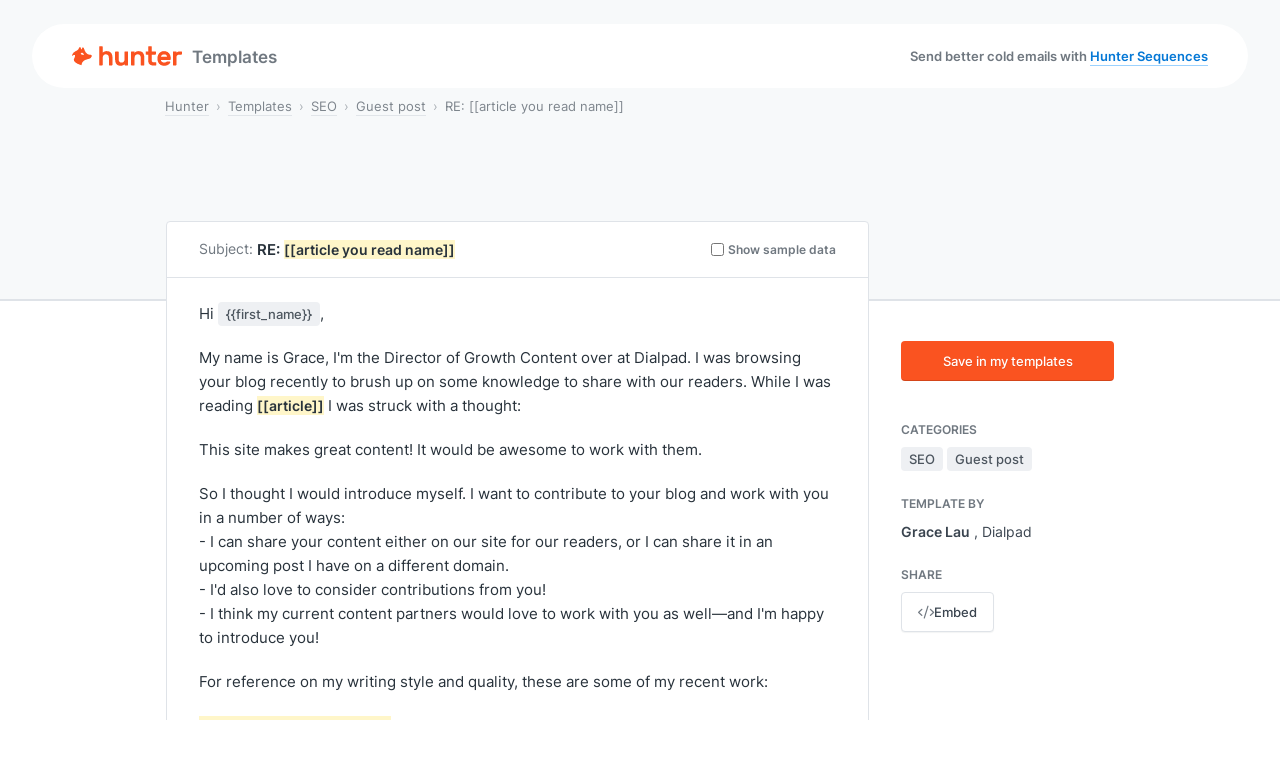

--- FILE ---
content_type: text/html; charset=utf-8
request_url: https://hunter.io/templates/seo/guest-post/re-article-you-read-name
body_size: 21299
content:
<!DOCTYPE html>
<html lang="en">
<head>
<meta content="width=device-width, initial-scale=1.0" name="viewport">
<meta charset="utf-8">
<title>RE: [[article you read name]] - Email template • Hunter</title>
<meta content="Hi {{first_name:&amp;quot;there&amp;quot;}}, My name is Grace, I&amp;#39;m the Director of Growth Content over at Dialpad. I was browsing your..." name="description">

<link href="https://hunter.io/templates/seo/guest-post/re-article-you-read-name" rel="canonical">
<link href="https://hunter.io/templates/seo" hreflang="x-default" rel="alternate">
<link href="https://hunter.io/templates/seo" hreflang="en" rel="alternate">
<link href="https://hunter.io/fr/templates/seo" hreflang="fr" rel="alternate">
<meta content="index, follow" name="robots">
<script>
  window.rails_env = "production"
</script>
<script nonce="">
//<![CDATA[
window.gon={};gon.environment="production";gon.ip_address="18.222.212.103";gon.ip_country="US";gon.google_ads={"id":"AW-656229442","purchase_event_id":"Psr3CKGIrssBEMKI9bgC","cancel_event_id":"MBMrCP3qkssBEMKI9bgC","pause_event_id":"2H5RCIu4ncwBEMKI9bgC"};gon.google_analytics_id="UA-49000714-6";gon.turnstile_invisible_site_key="0x4AAAAAACJuzD6q_C753fUM";gon.satismeter_key="koQfai3rPciBmHvg";
//]]>
</script>
<script src="https://hunter.io/assets/application_front-Cy-s0Q4E.js" crossorigin="anonymous" type="module"></script><link rel="modulepreload" href="https://hunter.io/assets/index-CnMF-r2s.js" as="script" crossorigin="anonymous">
<link rel="modulepreload" href="https://hunter.io/assets/turbo-mount-DRH8-7fI.js" as="script" crossorigin="anonymous">
<link rel="modulepreload" href="https://hunter.io/assets/moment-DAdJgzvZ.js" as="script" crossorigin="anonymous">
<link as="font" crossorigin="true" href="https://hunter.io/assets/FamiljenGrotesk-Regular-ksMFmFXT.woff2" rel="preload" type="font/woff2">
<link as="font" crossorigin="true" href="https://hunter.io/assets/FamiljenGrotesk-Medium-D8Lgm0iZ.woff2" rel="preload" type="font/woff2">
<link as="font" crossorigin="true" href="https://hunter.io/assets/Inter-Regular-eQfoMGUi.woff2" rel="preload" type="font/woff2">
<link as="font" crossorigin="true" href="https://hunter.io/assets/Inter-Medium-OtfyKQWv.woff2" rel="preload" type="font/woff2">
<link as="font" crossorigin="true" href="https://hunter.io/assets/Inter-SemiBold-BpZ6hwUa.woff2" rel="preload" type="font/woff2">
<link as="font" crossorigin="true" href="https://hunter.io/assets/fa-regular-400-C_8RtCDq.woff2" rel="preload" type="font/woff2">
<link rel="stylesheet" href="https://hunter.io/assets/application-BE27J4We.css" media="all" data-turbo-track="reload" />
<meta name="csrf-param" content="authenticity_token" />
<meta name="csrf-token" content="Bmd67TXg93SeRorfHaNUy2jflbV3M6uKJxm33wUIDmCwqgaRscY2UL1_WUdIROb6kX-Cq5-1_x5LdfdvwDF8Mw" />

<meta content="en_US" property="og:locale">
<meta content="fr_FR" property="og:locale:alternate">
<meta content="website" property="og:type">
<meta content="Hi {{first_name:&amp;quot;there&amp;quot;}}, My name is Grace, I&amp;#39;m the Director of Growth Content over at Dialpad. I was browsing your..." property="og:description">
<meta content="https://hunter.io/assets/templates-Zw4_zCKi.jpg
" property="og:image">
<meta content="https://hunter.io/templates/seo/guest-post/re-article-you-read-name" property="og:url">
<meta content="Hunter" property="og:site_name">
<meta content="RE: [[article you read name]] - Email template • Hunter" property="og:title">
<meta content="summary_large_image" name="twitter:card">
<meta content="https://hunter.io/assets/templates-Zw4_zCKi.jpg
" name="twitter:image:src">
<meta content="RE: [[article you read name]] - Email template • Hunter" name="twitter:title">
<meta content="Hi {{first_name:&amp;quot;there&amp;quot;}}, My name is Grace, I&amp;#39;m the Director of Growth Content over at Dialpad. I was browsing your..." name="twitter:description">
<meta content="EmailHunter" name="twitter:creator">
<meta content="https://hunter.io" name="twitter:domain">
<link href="https://hunter.io/assets/touch-icon-iphone-BHR1wsDV.png" rel="apple-touch-icon">
<link href="https://hunter.io/assets/touch-icon-ipad-DCxyncLM.png" rel="apple-touch-icon" sizes="152x152">
<link href="https://hunter.io/assets/touch-icon-iphone-retina-toekunmu.png" rel="apple-touch-icon" sizes="180x180">
<link href="https://hunter.io/assets/touch-icon-ipad-retina----cLI4x.png" rel="apple-touch-icon" sizes="167x167">
<meta content="Hunter" name="apple-mobile-web-app-title">
<link href="https://hunter.io/assets/favicon-Bx2aq9wF.ico" rel="icon" type="image/x-icon">
<meta content="#fff" name="theme-color">
<script type="application/ld+json">
{
  "@context": "http://schema.org",
  "@type": "BreadcrumbList",
  "itemListElement":
  [
    {
      "@type": "ListItem",
      "position": 1,
      "item":
      {
        "@id": "https://hunter.io/",
        "name": "Hunter"
      }
    },
    {
      "@type": "ListItem",
      "position": 2,
      "item":
      {
        "@id": "/templates",
        "name": "Templates"
      }
    },
    {
      "@type": "ListItem",
      "position": 3,
      "item":
      {
        "@id": "/templates/seo",
        "name": "SEO"
      }
    },
    {
      "@type": "ListItem",
      "position": 4,
      "item":
      {
        "@id": "/templates/seo/guest-post",
        "name": "Guest post"
      }
    },
    {
      "@type": "ListItem",
      "position": 5,
      "item":
      {
        "@id": "/templates/seo/guest-post/re-article-you-read-name",
        "name": "Guest post"
      }
    }
  ]
}


</script>

<script>
  setTimeout(function(){
    (function(w,d,s,l,i){w[l]=w[l]||[];w[l].push({"gtm.start":
    new Date().getTime(),event:"gtm.js"});var f=d.getElementsByTagName(s)[0],
    j=d.createElement(s),dl=l!="dataLayer"?"&l="+l:"";j.async=true;j.src=
    "https://www.googletagmanager.com/gtm.js?id="+i+dl;f.parentNode.insertBefore(j,f);
    })(window,document,"script","dataLayer","GTM-W567K33");
  }, Math.floor(1000 + Math.random() * 1000));
  
  window.dataLayer = window.dataLayer || [];
  function gtag(){dataLayer.push(arguments);}
</script>

<script>
  window.addEventListener("load", function() {
    !function(t,e){var o,n,p,r;e.__SV||(window.posthog=e,e._i=[],e.init=function(i,s,a){function g(t,e){var o=e.split(".");2==o.length&&(t=t[o[0]],e=o[1]),t[e]=function(){t.push([e].concat(Array.prototype.slice.call(arguments,0)))}}(p=t.createElement("script")).type="text/javascript",p.async=!0,p.src=s.api_host+"/static/array.js",(r=t.getElementsByTagName("script")[0]).parentNode.insertBefore(p,r);var u=e;for(void 0!==a?u=e[a]=[]:a="posthog",u.people=u.people||[],u.toString=function(t){var e="posthog";return"posthog"!==a&&(e+="."+a),t||(e+=" (stub)"),e},u.people.toString=function(){return u.toString(1)+".people (stub)"},o="capture identify alias people.set people.set_once set_config register register_once unregister opt_out_capturing has_opted_out_capturing opt_in_capturing reset isFeatureEnabled onFeatureFlags getFeatureFlag getFeatureFlagPayload reloadFeatureFlags group updateEarlyAccessFeatureEnrollment getEarlyAccessFeatures getActiveMatchingSurveys getSurveys".split(" "),n=0;n<o.length;n++)g(u,o[n]);e._i.push([i,s,a])},e.__SV=1)}(document,window.posthog||[]);
    posthog.init("phc_mpHDM5eC3mfHRvi7DW6FSH9YAKw4AVQqluF3THmq6RA", {
      api_host: "https://eu.posthog.com",
      disable_session_recording: true,
      disable_web_experiments: false,
      session_recording: {
        maskAllInputs: true, // Important - this needs to be true for the below function to be called
        maskInputFn: (text, element) => {
          let url = window.location.href
          if (url.includes("checkout") || url.includes("subscription") || url.includes("card")) {
            return "*".repeat(text.length)
          }
  
          return text
        },
      },
  
      loaded: function (posthog) {
        if (false) {
          posthog.identify(
            "",
            {
              sgid: "",
              name: "false",
              team_owner: "",
              premium: "",
              user_id: "",
              team_id: "",
              subscription_level_code: "",
              subscription_level_name: "",
              product_intent: "",
              email_search_intent: "",
              onboarding_intents: null,
            },
            {
              created_at: "",
            },
          )
        }
  
        if (typeof App !== "undefined") {
          let recording_proportion = 1
          if (true) {
            recording_proportion = 5
          }
  
          if (App.readCookie("session_recording")) {
            // The cookie exists, meaning we've decided to record this user's session before.
            // This enables us to keep track of the recording if a visitor becomes a user.
            posthog.startSessionRecording()
          } else {
            // No cookie, proceed to check if we need to start recording
            let userId = ""
            if (userId ? (parseInt(userId, 10) % 100 < recording_proportion) : (Math.random() < recording_proportion / 100)) {
              // Start session recording
              posthog.startSessionRecording()
  
              // If userId is not set (indicating visitor) and decision to record is made,
              // set a cookie as to not forget.
              if (!userId) {
                App.createCookie("session_recording", "true", 365)
              }
            }
          }
        }
  
        document.addEventListener("turbo:load", function() {
          setTimeout(function() {
            posthog.capture("$pageview");
          }, 400);
        })
      },
    })
  })
</script>

</head>
<body class="application-front  email_templates show static-menu single
" data-controller=" i18n" data-i18n-locale-value="en">
<svg aria-hidden="true" class="d-none" height="0" width="0">
<defs>
<symbol fill="currentColor" id="icon-integrations" viewbox="0 0 32 32">
<path d="M16.667 12.041c2.631 0.328 4.667 2.572 4.667 5.292 0 0.656-0.118 1.284-0.335 1.864l2.654 1.769c0.603-0.598 1.432-0.967 2.348-0.967 1.841 0 3.333 1.492 3.333 3.333s-1.492 3.333-3.333 3.333c-1.841 0-3.333-1.492-3.333-3.333 0-0.445 0.087-0.869 0.245-1.257l-2.537-1.691c-0.964 1.38-2.564 2.282-4.375 2.282-1.611 0-3.055-0.714-4.033-1.843l-2.708 1.805c0.049 0.227 0.075 0.463 0.075 0.705 0 1.841-1.492 3.333-3.333 3.333s-3.333-1.492-3.333-3.333c0-1.841 1.492-3.333 3.333-3.333 1.117 0 2.105 0.549 2.71 1.392l2.516-1.678c-0.358-0.717-0.56-1.525-0.56-2.381 0-2.72 2.036-4.964 4.667-5.292v-2.775c-1.521-0.309-2.667-1.654-2.667-3.267 0-1.841 1.492-3.333 3.333-3.333s3.333 1.492 3.333 3.333c0 1.613-1.145 2.958-2.667 3.267zM18 6c0-1.105-0.895-2-2-2s-2 0.895-2 2c0 1.105 0.895 2 2 2s2-0.895 2-2zM16 21.333c2.209 0 4-1.791 4-4s-1.791-4-4-4-4 1.791-4 4 1.791 4 4 4zM6 25.333c1.105 0 2-0.895 2-2s-0.895-2-2-2-2 0.895-2 2 0.895 2 2 2zM26 25.333c1.105 0 2-0.895 2-2s-0.895-2-2-2-2 0.895-2 2 0.895 2 2 2z"></path>
<path d="M4 17.333c0-4.722 2.728-8.807 6.693-10.766 0.044 0.468 0.142 0.921 0.287 1.352-3.36 1.796-5.647 5.338-5.647 9.414l0 0.037c-0.461 0.051-0.906 0.154-1.329 0.303-0.003-0.113-0.005-0.226-0.005-0.34zM26.667 17.333c0-3.628-1.811-6.833-4.578-8.76 0.196-0.412 0.346-0.85 0.445-1.308 3.291 2.14 5.467 5.85 5.467 10.067 0 0.114-0.002 0.227-0.005 0.34-0.423-0.149-0.868-0.252-1.329-0.303 0-0.012 0-0.024 0-0.037zM21.053 26.73c-1.504 0.811-3.225 1.27-5.053 1.27s-3.549-0.46-5.053-1.27c-0.259 0.376-0.559 0.721-0.895 1.029 1.753 1.002 3.783 1.575 5.948 1.575s4.194-0.573 5.948-1.575c-0.335-0.307-0.636-0.653-0.895-1.029z"></path>
<path d="M18.667 17.333c-0.368 0-0.656-0.307-0.776-0.655-0.2-0.578-0.658-1.036-1.236-1.236-0.348-0.121-0.655-0.408-0.655-0.776s0.301-0.674 0.662-0.601c1.31 0.264 2.341 1.295 2.605 2.605 0.073 0.361-0.233 0.662-0.601 0.662z"></path>
</symbol>
<symbol fill="currentColor" id="icon-bulk" viewbox="0 0 32 32">
<path d="M16 5.555l10.742 6.445-10.742 6.445-10.742-6.445 10.742-6.445zM16.686 4.412c-0.422-0.253-0.95-0.253-1.372 0l-10.742 6.445c-0.863 0.518-0.863 1.769 0 2.287l10.742 6.445c0.422 0.253 0.95 0.253 1.372 0l10.742-6.445c0.863-0.518 0.863-1.769 0-2.287l-10.742-6.445z"></path>
<path d="M4.889 14.667l-0.317 0.19c-0.863 0.518-0.863 1.769 0 2.287l10.742 6.445c0.422 0.253 0.95 0.253 1.372 0l10.742-6.445c0.863-0.518 0.863-1.769 0-2.287l-0.317-0.19-1.296 0.777 0.926 0.556-10.742 6.445-10.742-6.445 0.926-0.556-1.296-0.777z"></path>
<path d="M4.889 18.667l-0.317 0.19c-0.863 0.518-0.863 1.769 0 2.287l10.742 6.445c0.422 0.253 0.95 0.253 1.372 0l10.742-6.445c0.863-0.518 0.863-1.769 0-2.287l-0.317-0.19-1.296 0.777 0.926 0.556-10.742 6.445-10.742-6.445 0.926-0.556-1.296-0.777z"></path>
</symbol>
<symbol fill="currentColor" id="icon-campaign" viewbox="0 0 32 32">
<path d="M25.109 21.002l-12.034 0.202 1.477 5.513c0.286 1.067-0.347 2.164-1.414 2.45s-2.164-0.347-2.45-1.414l-1.65-6.157c-2.845 0.762-5.77-0.926-6.532-3.771s0.926-5.77 3.771-6.532l1.288-0.345 12.927-7.176c0.758-0.421 1.711-0.017 1.935 0.821l3.947 14.732c0.225 0.838-0.398 1.664-1.265 1.678zM10.137 19.92l0.175-0.002 14.774-0.249-3.947-14.732-13.070 7.256-0.159 0.042 0.959 3.581c0.095 0.356-0.116 0.721-0.471 0.817s-0.721-0.116-0.816-0.471l-0.959-3.581c-2.134 0.572-3.4 2.765-2.828 4.899s2.765 3.4 4.899 2.829l1.444-0.388zM10.332 21.251l-0.006 0 1.65 6.157c0.095 0.356 0.461 0.567 0.816 0.471s0.567-0.461 0.471-0.816l-1.562-5.83-1.37 0.018z"></path>
<path d="M28.265 10.923c0.381 1.423-0.463 2.885-1.886 3.266l-0.345-1.288c0.711-0.191 1.133-0.922 0.943-1.633s-0.922-1.133-1.633-0.943l-0.345-1.288c1.423-0.381 2.885 0.463 3.266 1.886z"></path>
</symbol>
<symbol fill="currentColor" id="icon-crm" viewbox="0 0 32 32">
<path d="M19.928 24.411c-1.006-3.321-4.177-5.744-7.928-5.744s-6.922 2.423-7.928 5.744c-0.065 0.215-0.017 0.398 0.146 0.57 0.183 0.194 0.508 0.353 0.898 0.353h13.768c0.39 0 0.714-0.159 0.898-0.353 0.163-0.173 0.211-0.356 0.146-0.57zM21.249 24.035c0.428 1.413-0.844 2.631-2.365 2.631h-13.768c-1.521 0-2.793-1.218-2.365-2.631 1.173-3.873 4.87-6.702 9.249-6.702s8.076 2.829 9.249 6.702z"></path>
<path d="M12 16c-2.209 0-4-1.791-4-4s1.791-4 4-4c2.209 0 4 1.791 4 4s-1.791 4-4 4zM12 17.333c2.945 0 5.333-2.388 5.333-5.333s-2.388-5.333-5.333-5.333c-2.946 0-5.333 2.388-5.333 5.333s2.388 5.333 5.333 5.333z"></path>
<path d="M21.883 26.667h4.965c1.54 0 2.831-1.218 2.402-2.633-0.948-3.125-3.538-5.367-6.583-5.367-0.968 0-1.891 0.227-2.729 0.636 0.328 0.334 0.635 0.69 0.917 1.064 0.579-0.24 1.191-0.367 1.812-0.367 2.27 0 4.421 1.693 5.245 4.406 0.065 0.215 0.016 0.4-0.151 0.574-0.187 0.195-0.517 0.354-0.912 0.354h-4.272c-0.124 0.499-0.368 0.953-0.693 1.333z"></path>
<path d="M22.667 17.333c-1.473 0-2.667-1.194-2.667-2.667s1.194-2.667 2.667-2.667 2.667 1.194 2.667 2.667c0 1.473-1.194 2.667-2.667 2.667zM22.667 18.667c2.209 0 4-1.791 4-4s-1.791-4-4-4-4 1.791-4 4c0 2.209 1.791 4 4 4z"></path>
</symbol>
<symbol fill="currentColor" id="icon-domain-search" viewbox="0 0 32 32">
<path d="M18.626 12.668c-0.3-2.414-2.213-4.327-4.627-4.627-0.365-0.045-0.665-0.34-0.665-0.708s0.299-0.67 0.666-0.634c3.15 0.312 5.656 2.818 5.968 5.968 0.036 0.366-0.266 0.666-0.634 0.666s-0.662-0.3-0.708-0.665z"></path>
<path d="M20.388 19.445l1.5 1.5 0.943-0.943 5.56 5.56c0.573 0.573 0.404 1.67-0.377 2.451s-1.878 0.95-2.451 0.377l-5.56-5.56 0.943-0.943-1.5-1.5c-1.637 1.42-3.774 2.279-6.111 2.279-5.155 0-9.333-4.179-9.333-9.333s4.179-9.333 9.333-9.333c5.155 0 9.333 4.179 9.333 9.333 0 2.337-0.859 4.474-2.279 6.111zM13.333 21.333c4.418 0 8-3.582 8-8s-3.582-8-8-8c-4.418 0-8 3.582-8 8s3.582 8 8 8zM22.579 21.637l-0.943 0.943 4.869 4.869c0.191 0.191 0.557 0.135 0.817-0.126s0.317-0.626 0.126-0.817l-4.869-4.869z"></path>
</symbol>
<symbol fill="currentColor" id="icon-email-finder" viewbox="0 0 32 32">
<path d="M3.333 6.667c0-1.841 1.492-3.333 3.333-3.333h4.533v1.333h-4.533c-1.105 0-2 0.895-2 2v4.533h-1.333v-4.533zM25.333 4.667h-4.533v-1.333h4.533c1.841 0 3.333 1.492 3.333 3.333v4.533h-1.333v-4.533c0-1.105-0.895-2-2-2zM4.667 20.8v4.533c0 1.105 0.895 2 2 2h4.533v1.333h-4.533c-1.841 0-3.333-1.492-3.333-3.333v-4.533h1.333zM27.333 25.333v-4.533h1.333v4.533c0 1.841-1.492 3.333-3.333 3.333h-4.533v-1.333h4.533c1.105 0 2-0.895 2-2z"></path>
<path d="M22.302 21.818c-0.904-2.612-3.386-4.485-6.302-4.485s-5.397 1.873-6.302 4.485c-0.065 0.189-0.032 0.343 0.112 0.502 0.168 0.186 0.479 0.347 0.857 0.347h10.667c0.378 0 0.689-0.16 0.857-0.347 0.144-0.159 0.177-0.314 0.112-0.502zM23.562 21.382c0.482 1.392-0.756 2.618-2.228 2.618h-10.667c-1.473 0-2.71-1.227-2.228-2.618 1.085-3.132 4.060-5.382 7.562-5.382s6.477 2.249 7.562 5.382z"></path>
<path d="M16 14.667c-1.473 0-2.667-1.194-2.667-2.667s1.194-2.667 2.667-2.667 2.667 1.194 2.667 2.667c0 1.473-1.194 2.667-2.667 2.667zM16 16c2.209 0 4-1.791 4-4s-1.791-4-4-4-4 1.791-4 4c0 2.209 1.791 4 4 4z"></path>
</symbol>
<symbol fill="currentColor" id="icon-email-verifier" viewbox="0 0 32 32">
<path d="M27.819 4.21c0.252 0.268 0.24 0.69-0.029 0.942l-10.391 9.78c-0.787 0.741-2.021 0.722-2.785-0.042l-4.419-4.419c-0.26-0.26-0.26-0.682 0-0.943s0.682-0.26 0.943 0l4.419 4.419c0.255 0.255 0.666 0.261 0.928 0.014l10.391-9.78c0.268-0.252 0.69-0.24 0.942 0.029z"></path>
<path d="M4 8.667c0-1.841 1.492-3.333 3.333-3.333h12c0.368 0 0.667 0.298 0.667 0.667s-0.299 0.667-0.667 0.667h-12c-1.105 0-2 0.895-2 2v2.638c1.013-0.578 2.387-0.505 3.315 0.527l5.369 5.966c1.059 1.177 2.905 1.177 3.964 0l5.369-5.966c1.635-1.817 4.649-0.66 4.649 1.784v10.384c0 1.473-1.194 2.667-2.667 2.667h-18.667c-1.473 0-2.667-1.194-2.667-2.667v-15.333zM26.667 24v-10.384c0-1.222-1.507-1.8-2.324-0.892l-5.369 5.966c-1.589 1.765-4.357 1.765-5.946 0l-5.369-5.966c-0.817-0.908-2.324-0.33-2.324 0.892v10.384c0 0.736 0.597 1.333 1.333 1.333h18.667c0.736 0 1.333-0.597 1.333-1.333z"></path>
</symbol>
<symbol fill="currentColor" id="icon-signals" viewbox="0 0 32 32">
<path d="M24.913 5.87593L25.0283 5.97592L27.4314 3.57285C27.6876 3.31663 28.1709 3.31663 28.4272 3.57285C28.6834 3.82906 28.6834 4.31237 28.4272 4.56858L16.4712 16.5246C16.215 16.7808 15.7317 16.7808 15.4754 16.5246C15.2192 16.2683 15.2192 15.785 15.4754 15.5288L17.9776 13.0266L17.7876 12.921C17.29 12.6446 16.6221 12.42 16 12.42C13.9863 12.42 12.42 14.043 12.42 16C12.42 18.0121 13.9879 19.58 16 19.58C17.957 19.58 19.58 18.0137 19.58 16C19.58 15.6569 19.8867 15.31 20.27 15.31C20.4302 15.31 20.6041 15.3917 20.7412 15.5288C20.8783 15.6659 20.96 15.8398 20.96 16C20.96 18.7383 18.7383 20.96 16 20.96C13.2617 20.96 11.04 18.7383 11.04 16C11.04 13.2617 13.2617 11.04 16 11.04C17.0289 11.04 18.0112 11.4002 18.8427 11.9719L18.9535 12.048L21.0513 10.0101L20.9062 9.89398C19.5448 8.8049 17.8546 8.15005 16 8.15005C12.7845 8.15005 10.006 10.1108 8.80588 12.8882C8.62368 13.2482 8.23602 13.4025 7.90697 13.238L7.89655 13.2328L7.8855 13.2291C7.5164 13.106 7.37164 12.6874 7.50538 12.3252C8.92244 9.07546 12.1731 6.76999 16 6.76999C18.2008 6.76999 20.2992 7.60882 21.873 8.92036L21.988 9.01622L24.0328 6.97143L23.9005 6.85605C21.7907 5.01678 19.0308 3.88006 16 3.88006C9.29048 3.88006 3.88006 9.34481 3.88006 16C3.88006 22.709 9.29096 28.1199 16 28.1199C22.6552 28.1199 28.1199 22.7095 28.1199 16C28.1199 15.6569 28.4267 15.31 28.81 15.31C28.9701 15.31 29.144 15.3917 29.2812 15.5288C29.4183 15.6659 29.5 15.8398 29.5 16C29.5 23.4883 23.4357 29.5 16 29.5C8.51133 29.5 2.5 23.4887 2.5 16C2.5 8.56428 8.51174 2.5 16 2.5C19.3734 2.5 22.5385 3.81803 24.913 5.87593Z"></path>
<path d="M18.7652 24.1531C18.591 23.7611 18.759 23.3727 19.1118 23.1941C21.8892 21.9939 23.85 19.2154 23.85 16C23.85 15.6569 24.1567 15.31 24.54 15.31C24.7002 15.31 24.8741 15.3917 25.0112 15.5288C25.1483 15.6659 25.23 15.8398 25.23 16C25.23 19.8269 22.9246 23.0775 19.6749 24.4946C19.3077 24.6302 18.8882 24.4795 18.7692 24.1621L18.7652 24.1531Z"></path>
<path d="M7.50505 19.7273C7.37007 19.3604 7.5207 18.9412 7.83784 18.8223L7.8536 18.8154C8.19495 18.6447 8.62187 18.8191 8.74726 19.1534L8.75187 19.1636C9.56799 20.959 11.0367 22.4297 12.8353 23.1943C13.1949 23.3766 13.3491 23.7641 13.1846 24.093L13.1794 24.1035L13.1757 24.1145C13.0527 24.4835 12.6342 24.6283 12.272 24.4947C10.1264 23.5514 8.44976 21.8235 7.50505 19.7273Z"></path>
<path d="M8.57705 16C8.57705 16.6522 8.06785 17.117 7.46002 17.117C6.80333 17.117 6.34299 16.6567 6.34299 16C6.34299 15.3922 6.80778 14.883 7.46002 14.883C8.06334 14.883 8.57705 15.3967 8.57705 16Z"></path>
<path d="M16 25.657C15.3433 25.657 14.883 25.1967 14.883 24.54C14.883 23.9322 15.3478 23.423 16 23.423C16.6033 23.423 17.117 23.9367 17.117 24.54C17.117 25.1922 16.6078 25.657 16 25.657Z"></path>
</symbol>
<symbol fill="none" id="icon-company-discover" viewbox="0 0 32 32">
<path d="M5.4806 5.41094H16.6667C17.4375 5.41094 18.0644 6.04375 18.0644 6.82188V12.4703C18.4962 12.1422 18.9652 11.8656 19.462 11.6453V6.82188C19.462 5.26563 18.2129 4 16.6667 4H5.4806C3.93433 4 2.6806 5.26563 2.6806 6.82188V23.7625C2.6806 25.3234 3.93433 26.5844 5.47596 26.5844H8.27132H9.66899H12.4644H13.862H16.6574C17.9343 26.5844 19.0116 25.7172 19.3459 24.5359C18.8862 24.325 18.4544 24.0625 18.0551 23.7625C18.0551 24.5406 17.4282 25.1734 16.6574 25.1734H13.8713V22.3516C13.8713 20.7906 12.6176 19.5297 11.076 19.5297C9.53433 19.5297 8.2806 20.7953 8.2806 22.3516V25.1734H5.4806C4.70979 25.1734 4.08292 24.5406 4.08292 23.7625V6.82188C4.08292 6.04375 4.70979 5.41094 5.4806 5.41094ZM15.6173 13.8813H13.5184C12.938 13.8813 12.469 14.3547 12.469 14.9406V17.0594C12.469 17.6453 12.938 18.1188 13.5184 18.1188H15.2644C15.2644 16.6891 15.6869 15.3625 16.4066 14.2516C16.2163 14.0266 15.9284 13.8859 15.6126 13.8859L15.6173 13.8813ZM12.469 22.3516V25.1734H9.67364V22.3516C9.67364 21.5734 10.3005 20.9406 11.0713 20.9406C11.8421 20.9406 12.469 21.5734 12.469 22.3516ZM5.4806 9.29219V11.4109C5.4806 11.9969 5.94959 12.4703 6.53002 12.4703H8.62886C9.20929 12.4703 9.67828 11.9969 9.67828 11.4109V9.29219C9.67828 8.70625 9.20929 8.23281 8.62886 8.23281H6.52538C5.94495 8.23281 5.47596 8.70625 5.47596 9.29219H5.4806ZM6.87828 9.64375H8.27596V11.0547H6.87828V9.64844V9.64375ZM13.5184 8.2375C12.938 8.2375 12.469 8.71094 12.469 9.29688V11.4156C12.469 12.0016 12.938 12.475 13.5184 12.475H15.6173C16.1977 12.475 16.6667 12.0016 16.6667 11.4156V9.29219C16.6667 8.70625 16.1977 8.23281 15.6173 8.23281H13.5184V8.2375ZM13.8667 11.0594V9.64844H15.2644V11.0594H13.8713H13.8667ZM5.4806 14.9406V17.0594C5.4806 17.6453 5.94959 18.1188 6.53002 18.1188H8.62886C9.20929 18.1188 9.67828 17.6453 9.67828 17.0594V14.9406C9.67828 14.3547 9.20929 13.8813 8.62886 13.8813H6.52538C5.94495 13.8813 5.47596 14.3547 5.47596 14.9406H5.4806ZM6.87828 15.2922H8.27596V16.7031H6.87828V15.2922ZM13.8713 16.7031V15.2922H15.269V16.7031H13.8713ZM22.262 13.8906C22.8247 13.8717 23.3854 13.9673 23.9108 14.1716C24.4361 14.3759 24.9154 14.6849 25.3201 15.08C25.7247 15.4751 26.0465 15.9484 26.2663 16.4717C26.486 16.9949 26.5993 17.5574 26.5993 18.1258C26.5993 18.6941 26.486 19.2567 26.2663 19.7799C26.0465 20.3031 25.7247 20.7764 25.3201 21.1716C24.9154 21.5667 24.4361 21.8756 23.9108 22.08C23.3854 22.2843 22.8247 22.3798 22.262 22.3609C21.6993 22.3798 21.1386 22.2843 20.6133 22.08C20.0879 21.8756 19.6087 21.5667 19.204 21.1716C18.7993 20.7764 18.4775 20.3031 18.2578 19.7799C18.038 19.2567 17.9248 18.6941 17.9248 18.1258C17.9248 17.5574 18.038 16.9949 18.2578 16.4717C18.4775 15.9484 18.7993 15.4751 19.204 15.08C19.6087 14.6849 20.0879 14.3759 20.6133 14.1716C21.1386 13.9673 21.6993 13.8717 22.262 13.8906ZM22.262 23.7719C23.5529 23.7719 24.7463 23.3313 25.6935 22.5859L29.4594 26.3875C29.7333 26.6641 30.1745 26.6641 30.4484 26.3875C30.7224 26.1109 30.7224 25.6656 30.4484 25.3891L26.6826 21.5875C27.4209 20.6313 27.8574 19.4313 27.8574 18.1234C27.8574 15.0063 25.3546 12.475 22.262 12.475C19.1695 12.475 16.6667 15.0016 16.6667 18.1234C16.6667 21.2453 19.1695 23.7719 22.262 23.7719Z" fill="currentColor"></path>
</symbol>
<symbol fill="none" id="icon-api" viewbox="0 0 32 32">
<path d="M14.422 4.437a.462.462 0 0 0-.125.198l-.714 2.485a2.201 2.201 0 0 1-1.172 1.36c-.395.187-.77.405-1.13.65-.49.339-1.13.495-1.765.339l-2.51-.625a.381.381 0 0 0-.23.01c-.281.36-.542.74-.781 1.136l-.219.38c-.219.39-.411.797-.583 1.219a.405.405 0 0 0 .11.208l1.801 1.86c.453.468.636 1.098.589 1.692a8.952 8.952 0 0 0-.026.651c0 .219.01.438.026.651a2.18 2.18 0 0 1-.589 1.693l-1.797 1.864a.405.405 0 0 0-.11.209c.173.416.365.823.584 1.218l.219.38c.24.396.5.771.781 1.136a.426.426 0 0 0 .23.01l2.51-.625c.635-.156 1.27 0 1.765.339.36.245.735.463 1.13.651.537.255.995.73 1.172 1.36l.714 2.484c.02.078.068.146.125.198a12.108 12.108 0 0 0 3.156 0 .46.46 0 0 0 .125-.198l.714-2.485a2.202 2.202 0 0 1 1.172-1.359c.396-.188.77-.406 1.13-.651a2.194 2.194 0 0 1 1.766-.339l2.51.625a.38.38 0 0 0 .23-.01c.28-.36.54-.74.775-1.135l.219-.38c.219-.391.411-.797.583-1.22a.405.405 0 0 0-.11-.208l-1.801-1.864a2.18 2.18 0 0 1-.589-1.693 8.96 8.96 0 0 0 .026-.651c0-.219-.01-.438-.026-.651a2.181 2.181 0 0 1 .589-1.693l1.797-1.86a.405.405 0 0 0 .11-.207 11.298 11.298 0 0 0-.584-1.214l-.224-.385a12.12 12.12 0 0 0-.776-1.136.426.426 0 0 0-.23-.01l-2.51.625c-.635.156-1.27 0-1.765-.339a8.375 8.375 0 0 0-1.13-.65 2.173 2.173 0 0 1-1.173-1.36l-.708-2.485a.416.416 0 0 0-.125-.198 12.107 12.107 0 0 0-3.156 0ZM14 2.817a13.342 13.342 0 0 1 4 0 .949.949 0 0 1 .26.084c.495.255.88.708 1.042 1.276l.714 2.484c.03.115.13.235.291.313.474.224.927.49 1.354.781a.524.524 0 0 0 .417.094l2.51-.625a2.068 2.068 0 0 1 1.62.266c.078.046.146.109.203.182.37.463.709.948 1.016 1.458l.01.016.23.396.005.015c.281.505.531 1.037.745 1.584a.896.896 0 0 1 .057.26 2.09 2.09 0 0 1-.583 1.552l-1.797 1.86a.518.518 0 0 0-.125.406 9.765 9.765 0 0 1 0 1.562.511.511 0 0 0 .125.407l1.797 1.859c.411.427.609.99.583 1.552a.896.896 0 0 1-.057.26 13.31 13.31 0 0 1-.745 1.584l-.005.015-.23.396-.01.016c-.307.51-.646 1-1.016 1.458a.753.753 0 0 1-.203.182 2.089 2.089 0 0 1-1.62.266l-2.51-.625a.524.524 0 0 0-.417.094c-.427.297-.88.557-1.354.781a.54.54 0 0 0-.291.313l-.714 2.484a2.097 2.097 0 0 1-1.042 1.276.762.762 0 0 1-.26.083 13.35 13.35 0 0 1-4 0 .946.946 0 0 1-.26-.083 2.069 2.069 0 0 1-1.042-1.276l-.714-2.485a.524.524 0 0 0-.291-.312 9.941 9.941 0 0 1-1.354-.781.524.524 0 0 0-.417-.094l-2.51.625a2.067 2.067 0 0 1-1.62-.266.753.753 0 0 1-.203-.182c-.37-.463-.714-.953-1.021-1.463l-.006-.016-.229-.39-.005-.016a13.309 13.309 0 0 1-.745-1.584.898.898 0 0 1-.057-.26 2.09 2.09 0 0 1 .583-1.552l1.797-1.86a.518.518 0 0 0 .125-.406 9.793 9.793 0 0 1 0-1.562.51.51 0 0 0-.125-.406L4.11 12.947a2.09 2.09 0 0 1-.583-1.552.897.897 0 0 1 .057-.26c.214-.547.464-1.073.745-1.584l.005-.016.23-.395.005-.016c.307-.505.65-.99 1.02-1.453a.752.752 0 0 1 .204-.182 2.09 2.09 0 0 1 1.62-.266l2.51.625c.114.031.27.005.416-.094.428-.297.88-.557 1.355-.781a.54.54 0 0 0 .291-.313l.714-2.484a2.097 2.097 0 0 1 1.042-1.276.762.762 0 0 1 .26-.083Zm3.656 8.324-1.666 10a.839.839 0 0 1-.959.687.836.836 0 0 1-.687-.958l1.666-10a.839.839 0 0 1 .959-.688c.453.073.76.505.687.959Zm-5.234 3.364L10.927 16l1.495 1.495a.836.836 0 0 1 0 1.177.836.836 0 0 1-1.177 0L9.16 16.588a.836.836 0 0 1 0-1.177l2.084-2.083a.836.836 0 0 1 1.177 0 .836.836 0 0 1 0 1.177Zm8.333-1.177 2.084 2.083a.836.836 0 0 1 0 1.178l-2.084 2.083a.836.836 0 0 1-1.177 0 .836.836 0 0 1 0-1.177L21.073 16l-1.495-1.495a.836.836 0 0 1 0-1.177.836.836 0 0 1 1.177 0Z" fill="currentColor"></path>
</symbol>
<symbol fill="none" id="icon-dashboard" viewbox="0 0 32 32">
<path d="M16.5902 4.04851C16.2503 3.76162 15.7428 3.76162 15.4029 4.04851L2.80569 15.3063C2.40475 15.6553 2.41541 16.226 2.73771 16.6122C3.03956 17.0315 3.66511 17.0148 4.00247 16.6784L5.4811 15.3779V24.2482C5.4811 26.4486 7.17434 28.1667 9.35203 28.1667H22.6874C24.8174 28.1667 26.5583 26.45 26.5583 24.2482V15.3845L27.9931 16.6806L27.9956 16.6828C28.3786 17.0153 28.9505 17.0282 29.2975 16.6181L29.306 16.6061C29.5757 16.2236 29.5885 15.6555 29.1875 15.3064L29.1865 15.3055L16.5938 4.05156L16.5902 4.04851ZM7.29614 24.2482V13.7708L16.0197 5.99369L24.7433 13.7708V24.2482C24.7433 25.4221 23.7995 26.3326 22.6874 26.3326H19.8906V18.9956C19.8906 18.1083 19.1235 17.3282 18.2423 17.3282H13.7971C12.8663 17.3282 12.1488 18.1117 12.1488 18.9956V26.3326H9.35203C8.19589 26.3326 7.29614 25.4244 7.29614 24.2482ZM13.9638 26.3326V19.1623H18.0756V26.3326H13.9638Z" fill="currentColor"></path>
</symbol>
</defs>
</svg>

<header class="main-header" data-controller="main-header" id="main-header" role="banner">
<div class="main-header__inner">
<div class="main-header__logo" data-controller="header-logo">
<a class="main-header__home-link" data-action="contextmenu-&gt;header-logo#showRessourcesMenu click@window-&gt;header-logo#closeRessourcesMenu" data-target="header-logo.logo" href="/" rel="home">
<svg class="main-header__logo" height="20" space="preserve" version="1.1" viewbox="0 0 653.08002 116.24" width="110" xmlns="http://www.w3.org/2000/svg">
<metadata id="metadata8">
<rdf>
<work rdf:about="">
<format>image/svg+xml</format>
<type rdf:resource="http://purl.org/dc/dcmitype/StillImage"></type>
</work>
</rdf>
</metadata>
<defs id="defs6"></defs>
<g id="g10" transform="matrix(1.3333333,0,0,-1.3333333,0,116.24)">
<g id="g12" transform="scale(0.1)">
<path d="m 1790.94,21.7969 c -6.47,-6.4727 -14.13,-9.6875 -23.01,-9.6875 h -92.03 c -8.89,0 -16.55,3.2148 -23,9.6875 -6.48,6.4531 -9.69,14.1133 -9.69,23.0078 V 352.371 c 0,50.043 -11.71,89.192 -35.12,117.457 -23.42,28.25 -57.72,42.383 -102.92,42.383 -41.99,0 -75.5,-14.531 -100.51,-43.594 -25.03,-29.062 -37.54,-67.808 -37.54,-116.246 V 44.8047 c 0,-8.8945 -3.23,-16.5547 -9.68,-23.0078 -6.47,-6.4727 -14.14,-9.6875 -23.01,-9.6875 h -92.03 c -8.89,0 -16.56,3.2148 -23.01,9.6875 -6.47,6.4531 -9.69,14.1133 -9.69,23.0078 V 839.152 c 0,8.875 3.22,16.539 9.69,23.008 6.45,6.453 14.12,9.692 23.01,9.692 h 92.03 c 8.87,0 16.54,-3.239 23.01,-9.692 6.45,-6.469 9.68,-14.133 9.68,-23.008 V 581.23 c 48.44,48.438 106.56,72.657 174.37,72.657 91.22,0 157.21,-26.246 197.99,-78.711 40.75,-52.481 61.15,-120.692 61.15,-204.645 V 44.8047 c 0,-8.8945 -3.24,-16.5547 -9.69,-23.0078" id="path14" style="stroke:none"></path>
<path d="m 1928.96,632.094 c 6.45,6.445 14.12,9.683 23.01,9.683 H 2044 c 8.87,0 16.54,-3.238 23.01,-9.683 6.45,-6.473 9.68,-14.137 9.68,-23.008 V 301.512 c 0,-50.856 10.69,-90.211 32.09,-118.059 21.38,-27.855 54.68,-41.781 99.9,-41.781 41.97,0 74.47,14.324 97.48,42.992 23.01,28.645 34.51,67.602 34.51,116.848 v 307.574 c 0,8.871 3.22,16.535 9.69,23.008 6.45,6.445 14.11,9.683 23,9.683 h 92.03 c 8.88,0 16.54,-3.238 23.01,-9.683 6.45,-6.473 9.69,-14.137 9.69,-23.008 V 44.8047 c 0,-8.8945 -3.24,-16.5547 -9.69,-23.0078 -6.47,-6.4727 -14.13,-9.6875 -23.01,-9.6875 h -92.03 c -8.89,0 -16.55,3.2148 -23,9.6875 -6.47,6.4531 -9.69,14.1133 -9.69,23.0078 V 72.6523 C 2293.84,24.2188 2237.74,0 2172.35,0 c -91.23,0 -156.2,26.0352 -194.95,78.1016 -38.75,52.0664 -58.13,120.4844 -58.13,205.2504 v 325.734 c 0,8.871 3.22,16.535 9.69,23.008" id="path16" style="stroke:none"></path>
<path d="m 3210.09,21.7969 c -6.47,-6.4727 -14.14,-9.6875 -23.01,-9.6875 h -92.03 c -8.89,0 -16.55,3.2148 -23.01,9.6875 -6.47,6.4531 -9.68,14.1133 -9.68,23.0078 V 352.371 c 0,50.043 -11.71,89.192 -35.12,117.457 -23.42,28.25 -57.73,42.383 -102.92,42.383 -41.99,0 -75.5,-14.531 -100.51,-43.594 -25.03,-29.062 -37.54,-67.808 -37.54,-116.246 V 44.8047 c 0,-8.8945 -3.23,-16.5547 -9.68,-23.0078 -6.48,-6.4727 -14.14,-9.6875 -23.01,-9.6875 h -92.03 c -8.89,0 -16.56,3.2148 -23.01,9.6875 -6.47,6.4531 -9.69,14.1133 -9.69,23.0078 V 609.086 c 0,8.871 3.22,16.535 9.69,23.008 6.45,6.445 14.12,9.683 23.01,9.683 h 92.03 c 8.87,0 16.53,-3.238 23.01,-9.683 6.45,-6.473 9.68,-14.137 9.68,-23.008 V 581.23 c 48.44,48.438 106.56,72.657 174.37,72.657 91.22,0 157.21,-26.246 197.98,-78.711 40.76,-52.481 61.15,-120.692 61.15,-204.645 V 44.8047 c 0,-8.8945 -3.23,-16.5547 -9.68,-23.0078" id="path18" style="stroke:none"></path>
<path d="m 3571.54,178.605 c 14.11,-14.128 38.54,-21.187 73.26,-21.187 h 73.86 c 8.88,0 16.54,-3.234 23.01,-9.688 6.45,-6.472 9.69,-14.136 9.69,-23.007 V 44.8047 c 0,-8.8945 -3.24,-16.5547 -9.69,-23.0078 -6.47,-6.4727 -14.13,-9.6875 -23.01,-9.6875 h -89.6 c -76.71,0 -135.23,18.7695 -175.59,56.3086 -40.37,37.535 -60.54,93.426 -60.54,167.707 v 260.344 h -79.92 c -8.89,0 -16.56,3.219 -23.01,9.687 -6.47,6.449 -9.68,14.114 -9.68,23.008 v 79.922 c 0,8.871 3.21,16.535 9.68,23.008 6.45,6.445 14.12,9.683 23.01,9.683 h 79.92 v 197.375 c 0,8.875 3.21,16.539 9.69,23.008 6.45,6.453 14.11,9.692 23,9.692 h 92.03 c 8.88,0 16.54,-3.239 23.01,-9.692 6.45,-6.469 9.69,-14.133 9.69,-23.008 V 641.777 h 156.2 c 8.88,0 16.54,-3.238 23.01,-9.683 6.45,-6.473 9.69,-14.137 9.69,-23.008 v -79.922 c 0,-8.894 -3.24,-16.559 -9.69,-23.008 -6.47,-6.468 -14.13,-9.687 -23.01,-9.687 h -156.2 V 239.758 c 0,-26.641 7.05,-47.035 21.19,-61.153" id="path20" style="stroke:none"></path>
<path d="m 4233.29,397.176 c -8.89,74.262 -53.7,111.398 -134.41,111.398 -41.98,0 -74.89,-11.308 -98.69,-33.902 -23.82,-22.606 -37.35,-48.434 -40.57,-77.496 z m 21.8,214.933 c 45.2,-27.847 80.1,-65.199 104.74,-112.007 24.61,-46.832 36.93,-98.082 36.93,-153.782 v -54.496 c 0,-8.886 -3.23,-16.554 -9.69,-23.008 -6.47,-6.468 -14.13,-9.683 -23,-9.683 h -404.45 c 0,-34.723 13.72,-62.36 41.18,-82.949 27.43,-20.586 60.13,-30.875 98.08,-30.875 44.39,0 78.71,9.269 102.93,27.851 8.87,6.449 16.14,10.899 21.79,13.317 5.64,2.421 13.32,3.632 23.01,3.632 h 96.87 c 8.87,0 16.54,-3.027 23.01,-9.082 6.45,-6.05 9.68,-13.129 9.68,-21.187 0,-16.957 -11.1,-38.356 -33.29,-64.1837 C 4320.66,69.8125 4288.57,47.4141 4246.61,28.4531 4204.62,9.49609 4155.37,0 4098.88,0 c -59.75,0 -112.01,13.7188 -156.81,41.168 -44.81,27.4336 -79.32,65.789 -103.53,115.035 -24.22,49.231 -36.33,106.145 -36.33,170.738 0,60.547 12.11,115.641 36.33,165.289 24.21,49.645 58.91,89 104.13,118.063 45.2,29.062 97.27,43.594 156.21,43.594 58.92,0 110.99,-13.926 156.21,-41.778" id="path22" style="stroke:none"></path>
<path d="m 4681.92,464.379 c -21.4,-21.399 -32.09,-56.309 -32.09,-104.742 V 44.8047 c 0,-8.8945 -3.24,-16.5547 -9.69,-23.0078 -6.47,-6.4727 -14.13,-9.6875 -23.01,-9.6875 h -92.02 c -8.9,0 -16.56,3.2148 -23.01,9.6875 -6.47,6.4531 -9.69,14.1133 -9.69,23.0078 V 609.086 c 0,8.871 3.22,16.535 9.69,23.008 6.45,6.445 14.11,9.683 23.01,9.683 h 92.02 c 8.88,0 16.54,-3.238 23.01,-9.683 6.45,-6.473 9.69,-14.137 9.69,-23.008 V 581.23 c 21.79,20.981 44.8,36.329 69.02,46.016 24.22,9.688 54.89,14.531 92.03,14.531 h 54.49 c 8.87,0 16.53,-3.238 23.01,-9.683 6.45,-6.473 9.68,-14.137 9.68,-23.008 v -79.922 c 0,-8.894 -3.23,-16.559 -9.68,-23.008 -6.48,-6.468 -14.14,-9.687 -23.01,-9.687 h -78.71 c -48.44,0 -83.36,-10.707 -104.74,-32.09" id="path24" style="stroke:none"></path>
<path d="m 537.324,496.277 c -18.015,-5.183 -37.879,-5.269 -56.453,-4.484 -21.605,0.914 -44.484,3.645 -64.433,12.512 -16.415,7.293 -29.583,20.453 -22.692,39.461 4.859,13.406 15.629,25.382 28.078,32.132 13.996,7.594 29.375,6.36 43.379,-0.503 15.723,-7.707 28.801,-20.243 40.656,-32.891 6.215,-6.633 12.145,-13.52 17.996,-20.473 2.7,-3.199 21.008,-21.484 13.469,-25.754 z m 299.461,-6.535 c -27.707,6.446 -60.445,4.137 -88.222,8.578 -43.754,7 -108.926,58.016 -144.254,109.871 -24.547,36.032 -36.262,72.731 -55.028,117.45 -13.097,31.214 -41.656,129.941 -81.593,83.73 -16.446,-19.031 -34.856,-81.68 -48.305,-80.797 -9.961,-2.316 -11.586,17.098 -14.738,25.395 -5.723,15.066 -8.758,32.496 -16.426,46.703 -6.129,11.355 -14.176,24.957 -26.5,30.476 -21.957,11.29 -48.43,-22.738 -61.567,-63.089 C 294.535,746.422 256.773,704.48 240.328,694.336 165.504,648.164 15.3281,599.52 0.0117188,437.543 c -0.0625001,-0.672 0,-2.715 2.5429712,-0.875 C 20.4648,449.637 223.613,595.953 93.2383,313.129 13.3672,139.855 399,29.5117 418.824,29.0625 c 2.672,-0.0586 2.477,1.1563 2.567,1.957 30.773,276.5545 334.781,247.4415 405.578,313.6755 70.16,65.629 71.59,129.157 9.816,145.047" id="path26" style="stroke:none"></path>
</g>
</g>

</svg>
</a>
<div class="header-logo-ressources" data-header-logo-target="ressourcesMenu">
<button class="header-logo-ressources__link" data-action="click-&gt;copy#copy click-&gt;header-logo#closeRessourcesMenu" data-controller="copy" data-copy-text-value="&lt;svg width=&#39;110&#39; height=&#39;20&#39; fill=&#39;none&#39; xmlns=&#39;http://www.w3.org/2000/svg&#39;&gt;&lt;path d=&#39;M40.22 19.09a.706.706 0 0 1-.516.218h-2.067a.704.704 0 0 1-.517-.218.703.703 0 0 1-.217-.516v-6.908c0-1.123-.263-2.003-.789-2.637-.526-.635-1.296-.952-2.311-.952-.943 0-1.696.326-2.258.979-.562.652-.843 1.523-.843 2.61v6.908c0 .2-.072.371-.217.516a.706.706 0 0 1-.517.218h-2.067a.704.704 0 0 1-.516-.218.704.704 0 0 1-.218-.516V.734c0-.199.072-.371.218-.516A.706.706 0 0 1 27.9 0h2.067c.2 0 .372.073.517.218a.707.707 0 0 1 .217.516v5.793c1.088-1.088 2.393-1.632 3.916-1.632 2.049 0 3.53.59 4.447 1.768.915 1.178 1.373 2.71 1.373 4.595v7.316c0 .2-.073.371-.218.516ZM43.32 5.384a.706.706 0 0 1 .517-.217h2.066c.2 0 .372.073.517.217a.708.708 0 0 1 .218.517v6.908c0 1.142.24 2.025.72 2.65.48.626 1.228.94 2.244.94.942 0 1.672-.323 2.189-.966.517-.644.775-1.518.775-2.624V5.9c0-.2.072-.371.218-.517a.706.706 0 0 1 .516-.217h2.067c.2 0 .371.073.517.217a.707.707 0 0 1 .217.517v12.673c0 .2-.072.371-.217.516a.705.705 0 0 1-.517.218H53.3a.704.704 0 0 1-.516-.218.704.704 0 0 1-.218-.516v-.626c-1.052 1.088-2.312 1.632-3.78 1.632-2.049 0-3.508-.585-4.378-1.754-.87-1.17-1.306-2.706-1.306-4.61V5.901c0-.2.073-.371.218-.517ZM72.091 19.09a.706.706 0 0 1-.517.218h-2.066a.705.705 0 0 1-.517-.218.704.704 0 0 1-.218-.516v-6.908c0-1.123-.263-2.003-.788-2.637-.526-.635-1.297-.952-2.311-.952-.944 0-1.696.326-2.258.979-.562.652-.843 1.523-.843 2.61v6.908c0 .2-.072.371-.217.516a.706.706 0 0 1-.517.218h-2.067a.704.704 0 0 1-.517-.218.704.704 0 0 1-.217-.516V5.9c0-.2.072-.371.218-.517a.706.706 0 0 1 .516-.217h2.067c.2 0 .371.073.517.217a.708.708 0 0 1 .217.517v.626c1.088-1.088 2.393-1.632 3.916-1.632 2.049 0 3.53.59 4.446 1.768.916 1.178 1.374 2.71 1.374 4.595v7.316c0 .2-.073.371-.218.516ZM80.209 15.569c.316.317.865.475 1.645.475h1.659c.199 0 .371.073.516.218a.708.708 0 0 1 .218.517v1.795c0 .2-.073.371-.218.516a.706.706 0 0 1-.516.218H81.5c-1.722 0-3.037-.422-3.943-1.265-.907-.843-1.36-2.098-1.36-3.766V8.43h-1.794a.704.704 0 0 1-.517-.217.704.704 0 0 1-.218-.517V5.901c0-.2.072-.371.218-.517a.706.706 0 0 1 .517-.217h1.794V.734c0-.199.072-.371.218-.516A.705.705 0 0 1 76.931 0h2.067c.2 0 .372.073.517.218a.707.707 0 0 1 .218.516v4.433h3.507c.2 0 .372.073.517.217a.708.708 0 0 1 .218.517v1.795c0 .2-.073.372-.218.517a.706.706 0 0 1-.517.217h-3.507v5.765c0 .599.158 1.057.475 1.374ZM95.07 10.66c-.2-1.668-1.206-2.502-3.019-2.502-.942 0-1.681.254-2.216.762-.535.507-.839 1.088-.911 1.74h6.146Zm.49-4.827a6.412 6.412 0 0 1 2.352 2.516c.552 1.051.83 2.202.83 3.453v1.224c0 .2-.074.372-.219.517a.705.705 0 0 1-.516.217h-9.083c0 .78.308 1.4.925 1.863.616.462 1.35.694 2.202.694.997 0 1.768-.209 2.312-.626.2-.145.362-.245.49-.3.126-.053.298-.08.516-.08h2.175c.2 0 .372.067.517.203a.634.634 0 0 1 .218.476c0 .381-.25.862-.748 1.442-.499.58-1.22 1.083-2.162 1.509-.943.425-2.049.639-3.318.639-1.341 0-2.515-.308-3.521-.925-1.007-.616-1.782-1.477-2.325-2.583-.544-1.106-.816-2.384-.816-3.835 0-1.36.272-2.597.816-3.712a6.44 6.44 0 0 1 2.338-2.651c1.015-.653 2.185-.979 3.508-.979 1.324 0 2.493.313 3.508.938ZM105.145 9.15c-.48.481-.721 1.265-.721 2.353v7.07c0 .2-.072.372-.217.517a.706.706 0 0 1-.517.218h-2.066a.704.704 0 0 1-.517-.218.702.702 0 0 1-.218-.516V5.9c0-.2.072-.371.218-.517a.707.707 0 0 1 .517-.217h2.066c.199 0 .372.073.517.217a.706.706 0 0 1 .217.517v.626c.49-.471 1.007-.816 1.55-1.034.544-.217 1.233-.326 2.067-.326h1.224a.71.71 0 0 1 .517.217.706.706 0 0 1 .217.517v1.795c0 .2-.072.372-.217.517a.708.708 0 0 1-.517.217h-1.768c-1.088 0-1.872.24-2.352.72ZM12.067 8.435c-.405.116-.85.118-1.268.1-.485-.02-.999-.082-1.447-.28-.368-.165-.664-.46-.51-.887.11-.301.352-.57.631-.722.315-.17.66-.142.974.012.354.173.647.454.913.738.14.15.273.304.405.46.06.072.471.483.302.579Zm6.725.146c-.622-.144-1.357-.093-1.981-.192-.983-.158-2.446-1.303-3.24-2.468-.55-.809-.814-1.633-1.235-2.637-.295-.701-.936-2.919-1.833-1.88-.37.427-.783 1.834-1.085 1.814-.223.052-.26-.384-.33-.57-.13-.339-.197-.73-.37-1.05-.137-.254-.318-.56-.595-.684-.493-.253-1.087.51-1.382 1.417-.126.486-.974 1.428-1.344 1.656C3.717 5.024.344 6.116 0 9.754c-.001.015 0 .06.057.02.403-.292 4.965-3.578 2.037 2.774-1.794 3.891 6.867 6.369 7.312 6.38.06 0 .055-.027.057-.045.692-6.21 7.519-5.557 9.109-7.044 1.575-1.474 1.608-2.9.22-3.258Z&#39; fill=&#39;#FA5320&#39;/&gt;&lt;/svg&gt;" type="button">
Copy logo as SVG
</button>
<a class="header-logo-ressources__link" href="/press">
Press resources
</a>
</div>
</div>
<div class="main-header__product-brand">
Templates

</div>
<div class="main-header__end"><div class="main-header__cta hidden-xs">
Send better cold emails with
<a class="blue-link" href="/cold-email-software">
Hunter Sequences
</a>
</div>
</div>
</div>


</header>

<div class="front-breadcrumb hidden-xs">
<div class="container">
<ol>
<li>
<a href="/">Hunter</a>
</li>
<li>
<a href="/templates">Templates</a>
</li>
<li>
<a href="/templates/seo">SEO</a>
</li>
<li>
<a href="/templates/seo/guest-post">Guest post</a>
</li>
<li>
RE: [[article you read name]]
</li>
</ol>

</div>
</div>
<section class="front-header section--lightgrey section--bordered">
<div class="container">
<div class="templates-main-header"></div>

</div>
</section>

<section class="templates-main">
<div class="container">
<div class="row">
<div class="col-sm-8 col-lg-9">
<div class="template-box" data-controller="template-sample-data" data-template-sample-data-company-value="Piedpiper" data-template-sample-data-first-name-value="Richard" data-template-sample-data-last-name-value="Hendricks">
<div class="template-box__subject">
<div class="template-box__label">Subject:</div>
<h1 class="template-box__title" data-template-sample-data-target="subject">
RE: <strong class="template-placeholder">[[article you read name]]</strong>
</h1>
<form autocomplete="off" class="template-box-sample-data">
<input autocomplete="false" class="template-box-sample-data__checkbox" data-action="change-&gt;template-sample-data#trigger" id="template-sample-data" type="checkbox">
<label class="template-box-sample-data__label" for="template-sample-data">
Show sample data
</label>
</form>
</div>
<div class="template-box__body" data-template-sample-data-target="body">
<p>Hi <strong class="tag template-attribute">{{first_name}}</strong>,</p>

<p>My name is Grace, I'm the Director of Growth Content over at Dialpad. I was browsing your blog recently to brush up on some knowledge to share with our readers. While I was reading <strong class="template-placeholder">[[article]]</strong> I was struck with a thought:</p>

<p>This site makes great content! It would be awesome to work with them.</p>

<p>So I thought I would introduce myself. I want to contribute to your blog and work with you in a number of ways:
<br />- I can share your content either on our site for our readers, or I can share it in an upcoming post I have on a different domain.
<br />- I'd also love to consider contributions from you!
<br />- I think my current content partners would love to work with you as well—and I'm happy to introduce you!</p>

<p>For reference on my writing style and quality, these are some of my recent work:</p>

<p><strong class="template-placeholder">[[examples of recent work]]</strong></p>

<p>Let me know what you think!</p>
</div>
</div>
</div>
<div class="col-sm-4 col-lg-3">
<div class="template-metas">
<button class="h-button h-button--primary h-button--block" data-bs-container="body" data-bs-content="&lt;div class=&#39;black center&#39;&gt;You need a Hunter account to save templates.&lt;br&gt;Please &lt;a href=&#39;/users/sign_in?from=hunter_templates&#39;&gt;sign in&lt;/a&gt; or &lt;a href=&#39;/users/sign_up?from=hunter_templates&#39;&gt;create a free account&lt;/a&gt;.&lt;/div&gt;&lt;br&gt;&lt;div class=&#39;center&#39;&gt;&lt;a class=&#39;h-button&#39; href=&#39;/cold-email-software?from=hunter_templates&#39;&gt;Learn more about Hunter Sequences&lt;/a&gt;&lt;/div&gt;" data-bs-placement="top" data-bs-toggle="popover">
Save in my templates
</button>
<strong class="text-subtitle mb-2 mt-10">Categories</strong>
<span class="tag tag--linkable" id="" title="">
<a class="tag__label" href="/templates/seo">
SEO
</a>
</span>

<span class="tag tag--linkable" id="" title="">
<a class="tag__label" href="/templates/seo/guest-post">
Guest post
</a>
</span>

<strong class="text-subtitle mb-2 mt-6">Template by</strong>
<div class="dark-grey">
<strong>Grace Lau</strong>
,
Dialpad
</div>
<strong class="text-subtitle mb-2 mt-6">Share</strong>
<button class="h-button" data-bs-target="#embed-modal" data-bs-toggle="modal">
<div class="far fa-code"></div>
Embed
</button>
</div>
</div>
</div>
<div class="row">
<div class="col-sm-8 col-lg-9">
</div>
</div>
</div>
</section>
<section class="ai-assistant-block mt-0">
<div class="container">
<div class="row align-items-center">
<div class="col-md-6 order-md-2 text-center ai-assistant-block__image">
<img alt="" loading="lazy" width="576" height="476" src="https://hunter.io/assets/card-item-3-h59zlWgE.png" />
</div>
<div class="col-md-6">
<h2 class="ai-assistant-block__title">Go beyond templates with AI-powered emails</h2>
<p class="ai-assistant-block__description">Templates are a great start, but the real secret to higher reply rates is relevance. Hunter’s AI Writing Assistant makes it easy to create emails tailored to each person in your audience at scale.</p>
<a class="h-button h-button--primary h-button--lg" href="/ai-cold-email-assistant">
Try the AI Writing Assistant →
</a>
</div>
</div>
</div>
</section>
<section class="section--lightgrey template-related">
<div class="container">
<div class="row">
<div class="col-sm-8">
<h2>Related templates</h2>
</div>
<div class="col-sm-4 hidden-xs text-end">
<a class="h-button" href="/templates">All templates</a>
</div>
</div>
<div class="templates-grid">
<article class="template-card">
<div class="template-card__body">
<a class="template-card__title" href="/templates/seo/guest-post/i-ll-write-a-guest-post-for-you">
I'll write a guest post for you
</a>
Hello <strong class="tag template-attribute">{{first_name}}</strong>,
<br><br>
I’m <strong class="template-placeholder">[[your name]]</strong> from <strong class="template-placeholder">[[your company]]</strong>. I'd love to write a guest post for your blog. I write about <strong class="template-placeholder">[[your expertise]]</strong>.
<br><br>
I know that editorial teams are overloaded now, but I guarantee it won't take much time to review and approve my guest post. 
<br><br>
You can check my expertise in my recent published posts: 
<strong class="template-placeholder">[[quick list of recent posts where you're marked as the author]]</strong>
<br><br>
Let me know if you accept guest post contributions and need an extra pair of hands to write a blog post!
<br><br>
Thanks,
<br>
<strong class="template-placeholder">[[your name]]</strong>
</div>
<div class="template-card__footer">
<div class="template-card-tags">
<span class="tag tag--linkable" id="" title="">
<a class="tag__label" href="/templates/seo">
SEO
</a>
</span>

<span class="tag tag--linkable" id="" title="">
<a class="tag__label" href="/templates/seo/guest-post">
Guest post
</a>
</span>

</div>
</div>
</article>

<article class="template-card">
<div class="template-card__body">
<a class="template-card__title" href="/templates/seo/guest-post/enjoyed-your-seo-and-outreach">
Hey <strong class="tag template-attribute">{{first_name}}</strong>, enjoyed your SEO & Outreach for SaaS Business, and was wondering...
</a>
<p>Hey <strong class="tag template-attribute">{{first_name}}</strong>,</p>


<p>Hope you’re doing well! I’m Ivan an SEO and outreach specialist at Storyblocks. Before anything else, I just wanted to quickly say thank you! For making hunter such a great tool. It has saved me countless hours doing outreach.</p>


<p>I’m reaching out today because I was just recently reading your blog and the use cases for link building. I really enjoyed your article on SEO & Outreach for SaaS businesses. Recently I’ve been using Hunter for outreaching and updating our 301 redirects.</p>


<p>I was wondering if I can share my insights with your readers and give Hunter another use case.</p>


<p>Let me know what you think, and looking forward to hearing from you.</p>


<p>Best,</p>

<p>Ivan</p>
</div>
<div class="template-card__footer">
<div class="template-card-tags">
<span class="tag tag--linkable" id="" title="">
<a class="tag__label" href="/templates/seo">
SEO
</a>
</span>

<span class="tag tag--linkable" id="" title="">
<a class="tag__label" href="/templates/seo/guest-post">
Guest post
</a>
</span>

</div>
</div>
</article>

<article class="template-card">
<div class="template-card__body">
<a class="template-card__title" href="/templates/seo/guest-post/content-for-blog">
Content for <strong class="template-placeholder">[[blog]]</strong>
</a>
<p>Hi <strong class="tag template-attribute">{{first_name}}</strong>,</p>
<p>I’m <strong class="template-placeholder">[[name]]</strong> from <strong class="template-placeholder">[[company]]</strong>. I saw that you’d published a couple of guest posts from industry experts in the <strong class="template-placeholder">[[target]]</strong> niche over the past 12 months. Are you still accepting guest posts?</p>
<p>In the last 12 months, I’ve written numerous articles for authority sites in our industry. Here’s a quick snapshot of the type of content I’ve written for your reference:</p>
<p><strong class="template-placeholder">[[Article 1 | Search Ranking]]</strong></p>
<p><strong class="template-placeholder">[[Article 2 | Search Ranking]]</strong></p>
<p><strong class="template-placeholder">[[Article 3 | Search Ranking]]</strong></p>
<p>Hopefully, you can see that I only write thoroughly researched content. The content has a habit of ranking well in the search results too :)</p>
<p>I’d love to share a couple of ideas for a guest post that I think would rank well on Google.</p>
<p>Hope to hear from you soon.</p>
<p><strong class="template-placeholder">[[name]]</strong></p>
</div>
<div class="template-card__footer">
<div class="template-card-tags">
<span class="tag tag--linkable" id="" title="">
<a class="tag__label" href="/templates/seo">
SEO
</a>
</span>

<span class="tag tag--linkable" id="" title="">
<a class="tag__label" href="/templates/seo/guest-post">
Guest post
</a>
</span>

</div>
</div>
</article>

</div>
</div>
</section>
<section class="templates-cta section--wide">
<div class="container">
<div class="row">
<div class="col-sm-6">
<div class="text-subtitle">Hunter Sequences</div>
<h2>Send better cold emails. <br>Get replies.</h2>
<div class="big-p">
Compose sequences and schedule follow-ups, all from your Gmail or Outlook account. It&#39;s free.
</div>
<a class="h-button h-button--primary" href="/users/sign_up?from=hunter_templates">
Create a free account
</a>
<span class="gap-left-md grey">
<a class="blue-link" href="/cold-email-software?from=hunter_templates">
Learn more
</a>
</span>
</div>
<div class="col-sm-6">
<div class="templates-cta__visual">
<img alt="" src="https://hunter.io/assets/campaign_compose_screenshot-Bb66KSNi.png" />
</div>
</div>
</div>
</div>
</section>

<div class="modal fade" id="embed-modal" role="dialog" tabindex="-1">
<div class="modal-dialog" role="document">
<div class="modal-content">
<div class="modal-header">
<h2 class="modal-title">Embed template</h2>
<button aria-label="Close" class="modal-close" data-bs-dismiss="modal" type="button">
<span aria-hidden="true">&times;</span>
</button>
</div>
<div class="modal-body">
<p>
<pre><code>&lt;iframe src=&quot;https://hunter.io/templates/embed/251&quot; title=&quot;RE: [[article you read name]]&quot; loading=&quot;lazy&quot; height=&quot;530&quot; width=&quot;100%&quot; style=&quot;border: 1px solid #eee; border-radius: 5px;&quot;&gt;&lt;/iframe&gt;</code></pre>
</p>
<button class="h-button" data-action="click-&gt;copy#copy" data-controller="copy" data-copy-id-value="copy-area-embed-modal" data-copy-text-value="&lt;iframe src=&quot;https://hunter.io/templates/embed/251&quot; title=&quot;RE: [[article you read name]]&quot; loading=&quot;lazy&quot; height=&quot;530&quot; width=&quot;100%&quot; style=&quot;border: 1px solid #eee; border-radius: 5px;&quot;&gt;&lt;/iframe&gt;">
<div class="far fa-copy"></div>
Copy
</button>
<div id="copy-area-embed-modal"></div>
</div>
</div>
</div>
</div>


<footer class="main-footer">
<div class="container">
<div class="footer-navigation">
<div class="row">
<div class="col-md-3">
<strong class="footer__title">Product</strong>
<p>
<a href="/domain-search">Domain Search</a>
</p>
<p>
<a href="/email-finder">Email Finder</a>
</p>
<p>
<a href="/email-verifier">Email Verifier</a>
</p>
<p>
<a href="/bulks">Bulk tasks</a>
</p>
<p>
<a href="/cold-email-software">Sequences</a>
</p>
<p>
<a href="/api">API</a>
</p>
</div>
<div class="col-md-3">
<strong class="footer__title">Add-ons</strong>
<p>
<a href="/chrome">Chrome extension</a>
</p>
<p>
<a href="/edge">Edge add-on</a>
</p>
<p>
<a href="/firefox">Firefox add-on</a>
</p>
<p>
<a href="/sheets">Google Sheets add-on</a>
</p>
<p>
<a href="/integrations">Integrations</a>
</p>
<p>
<a href="https://www.getmailtracker.com/">MailTracker</a>
</p>
<p>
<a href="/techlookup">TechLookup</a>
</p>
<p>
<a href="/templates">Templates</a>
</p>
</div>
<div class="col-md-3">
<strong class="footer__title">Company</strong>
<p>
<a href="/about">About us</a>
</p>
<p>
<a href="/careers">
Careers
<span class="new-label">We&#39;re hiring!</span>
</a>
</p>
<p>
<a href="/our-data">Our data</a>
</p>
<p>
<a href="https://hunter.io/blog/">Hunter Blog</a>
</p>
<p>
<a href="https://hunter.io/engineering/">Engineering Blog</a>
</p>
<p>
<a href="/affiliate-program">Affiliate Program</a>
</p>
<p>
<a href="/press">Press resources</a>
</p>
</div>
<div class="col-md-3">
<div class="phones-footer">
<strong class="footer__title">Support</strong>
<p>
<a href="/contact">Contact us</a>
</p>
<p>
<a href="https://help.hunter.io">Help Center</a>
</p>
<p>
<button class="btn-empty" data-action="modal-show#show" data-controller="modal-show" data-modal-show-modal-element-value="#manage-cookies-modal" type="button">Cookie preferences</button>
</p>
<p>
<a href="/claim">Claim</a>
</p>
<p>
<a href="/security-bounty-program">Bug Bounty</a>
</p>
<p>
<a data-controller="uptime-status" data-uptime-status-connected-value="false" href="https://status.hunter.io" target="_blank">
<span class="status-color-dot up" data-uptime-status-target="dot"></span>
<span class="status-color-description" data-uptime-status-target="description">
All Systems Operational
</span>
</a>
</p>
</div>
</div>
</div>
</div>
<div class="social-icons">
<a class="fab fa-x-twitter" href="https://twitter.com/EmailHunter" target="_blank"></a>
<a class="fab fa-facebook" href="https://www.facebook.com/EmailHunter.co" target="_blank"></a>
<a class="fab fa-linkedin" href="https://www.linkedin.com/company/hunter-io/" target="_blank"></a>
<a class="fab fa-youtube" href="https://www.youtube.com/channel/UCAaEqu5fM-nSVvWZ656nd5g" target="_blank"></a>
<a class="fab fa-github" href="https://github.com/hunter-io" target="_blank"></a>
</div>
<div class="legal-mentions">
<hr>
© 2015-2026 All Rights Reserved. Hunter® is a registered trademark of Hunter Web Services, Inc.
<div class="visible-x visible-sm"></div>
<div class="legal-links">
<a href="/terms-of-service">Terms</a>
<span class="separator hidden-xs">•</span>
<div class="visible-xs"></div>
<a href="/privacy-policy">Privacy</a>
<span class="separator hidden-xs">•</span>
<div class="visible-xs"></div>
<a href="/security-policy">Security</a>
<div class="visible-xs"></div>
<span class="separator hidden-xs">•</span>
<a href="/claim?ref=donotsell">Do Not Sell My Info</a>
</div>
</div>
</div>
</footer>

<div id="flash">
</div>

<div class="modal fade" id="extensionPopup" role="dialog" tabindex="-1">
<div class="modal-dialog" role="document">
<div class="modal-content">
<button aria-label="Close" class="modal-close" data-bs-dismiss="modal" type="button">
<span aria-hidden="true">&times;</span>
</button>
<h2 class="modal-title">Add Hunter to your toolkit.</h2>
<p>More than 6,000,000 professionals use Hunter to build more connections and grow their business.</p>
<img alt="Find email addresses from any website" class="img-responsive" loading="lazy" src="https://hunter.io/assets/browser-extension-preview-D0yhhmD7.svg" />
<div class="cta-container">
<div class="row">
<div class="col-md-6">
<strong>Chrome extension — Free</strong>
<br>
<div class="fas fa-star"></div>
<div class="fas fa-star"></div>
<div class="fas fa-star"></div>
<div class="fas fa-star"></div>
<div class="fas fa-star"></div>
<div class="light-grey">(12,000+ <a target="_blank" href="https://chrome.google.com/webstore/detail/hunter-email-finder-exten/hgmhmanijnjhaffoampdlllchpolkdnj">reviews</a>)</div>
</div>
<div class="col-md-6">
<div>
<a class="h-button h-button--primary h-button--lg" href="https://chrome.google.com/webstore/detail/hunter-email-finder-exten/hgmhmanijnjhaffoampdlllchpolkdnj" rel="noopener" target="blank">
<div class="fab fa-chrome"></div>
Add to Chrome
<span class="h-button__hint">(It&#39;s free)</span>
</a>
</div>

</div>
</div>
</div>
</div>
</div>
</div>

<div class="h-popup d-none" data-controller="cookies" id="cookies-management">
<div class="h-popup__header">
<div class="far fa-cookie-bite mr-2"></div>
We use cookies
</div>
<div class="h-popup__body black">
We use cookies to analyze how Hunter's website is used and personalize your experience. <a href='/cookie-policy'>Learn more</a>
</div>
<div class="h-popup__footer">
<div class="h-popup__footer-left">
<button class="h-button h-button--sm" data-action="modal-show#show" data-controller="modal-show" data-modal-show-modal-element-value="#manage-cookies-modal">
Manage
</button>
</div>
<div class="h-popup__footer-right">
<span class="h-button h-button--sm h-button--ghost" data-action="click-&gt;cookies#optout">
Opt-out
</span>
<button class="h-button h-button--sm h-button--primary" data-action="click-&gt;cookies#accept">
Accept all
</button>
</div>
</div>
</div>
<div class="modal fade" id="manage-cookies-modal">
<div class="modal-dialog modal-dialog-centered">
<div class="modal-content">
<div class="modal-body">
<h3 class="modal-title">Cookies preferences</h3>
<button aria-label="close" class="modal-close h-button h-button--ghost h-button--icon" data-bs-dismiss="modal" type="button">
<span class="fal fa-times"></span>
</button>
<p>Select the categories of cookies you would like to allow.</p>
<form class="cookies-form" data-turbo="false" action="/users/update-cookies" accept-charset="UTF-8" method="post"><input type="hidden" name="_method" value="patch" /><input type="hidden" name="authenticity_token" value="_dmeRTM90ixYlFG0Yb0KkmJc2GFkg4lXnsw9XNmgtVFLFOI5txsTCHutgiw0Wrijm_zPf4wF3cPyoH3sHJnHAg" /><div class="cookies-form__group-title">
<h3 class="cookies-form__title">Necessary cookies</h3>
<div class="cookies-form__group-subtitle">
Always active
</div>
</div>
<div class="cookies-form__desc">
<p>Cookies needed for the website to work properly. For example, we use cookies for the authentication, to fight fraud, or to save the selected language.</p>
</div>
<div class="cookies-form__group-title">
<h3 class="cookies-form__title">Product &amp; Analytics</h3>
<input name="product_analytics_cookies" type="hidden" value="0" /><input class="h-switch" role="switch" type="checkbox" value="1" checked="checked" name="product_analytics_cookies" id="product_analytics_cookies" />
<label class="sr-only" for="product_analytics_cookies">Accept product and analytics cookies</label>
</div>
<div class="cookies-form__desc">
<p>Cookies that help us better understand how you use the website and personalize your experience. For example, cookies help us discover recurring visits or past actions in the product.</p>
</div>
<div class="cookies-form__group-title">
<h3 class="cookies-form__title">Advertising</h3>
<input name="advertising_cookies" type="hidden" value="0" /><input class="h-switch" role="switch" type="checkbox" value="1" checked="checked" name="advertising_cookies" id="advertising_cookies" />
<label class="sr-only" for="advertising_cookies">Accept advertising cookies</label>
</div>
<div class="cookies-form__desc">
<p>We use cookies with third-parties to deliver personalised offers to audiences that have been using the website.</p>
</div>
<div class="modal-footer mb-0">
<button class="h-button h-button--sm" data-bs-dismiss="modal" type="button">Cancel</button>
<button class="h-button h-button--sm h-button--primary" data-loading="Saving…" type="submit">Save settings</button>
</div>

</form></div>
</div>
</div>
</div>

<div id="copy-area"></div>
<noscript>
<iframe height="0" src="https://www.googletagmanager.com/ns.html?id=GTM-W567K33" style="display:none;visibility:hidden" width="0"></iframe>
</noscript>


<script>
  window.addEventListener("load", function() {
    var script = document.createElement("script");
    script.src = "https://js.sentry-cdn.com/80a5c73fc9b74f409bcb6bd5bd6bd474.min.js";
    script.crossorigin = true;
    script.onload = function() {
      Sentry.onLoad(function() {
        Sentry.init({
          dsn: "https://80a5c73fc9b74f409bcb6bd5bd6bd474@o36448.ingest.us.sentry.io/81723",
          environment: gon.environment,
          integrations: [Sentry.browserTracingIntegration()],
          tracesSampleRate: 0.05,
          ignoreErrors: [
            // Random plugins/extensions
            "top.GLOBALS",
            // See: http://blog.errorception.com/2012/03/tale-of-unfindable-js-error.html
            "originalCreateNotification",
            "canvas.contentDocument",
            "MyApp_RemoveAllHighlights",
            "http://tt.epicplay.com",
            "Can't find variable: ZiteReader",
            "jigsaw is not defined",
            "ComboSearch is not defined",
            "http://loading.retry.widdit.com/",
            "atomicFindClose",
            // Facebook borked
            "fb_xd_fragment",
            // ISP "optimizing" proxy - `Cache-Control: no-transform` seems to
            // reduce this. (thanks @acdha)
            // See http://stackoverflow.com/questions/4113268
            "bmi_SafeAddOnload",
            "EBCallBackMessageReceived",
            // See http://toolbar.conduit.com/Developer/HtmlAndGadget/Methods/JSInjection.aspx
            "conduitPage",
  
            // Custom ones
            "Can't execute code from freed script",
            "CORS error",
          ],
          beforeSend(event) {
            return null; // Disable all error reporting
          },
          denyUrls: [
            // Facebook flakiness
            /graph\.facebook\.com/i,
            // Facebook blocked
            /connect\.facebook\.net\/en_US\/all\.js/i,
            // Woopra flakiness
            /eatdifferent\.com\.woopra-ns\.com/i,
            /static\.woopra\.com\/js\/woopra\.js/i,
            // Chrome extensions
            /extensions\//i,
            /^chrome:\/\//i,
            // Other plugins
            /127\.0\.0\.1:4001\/isrunning/i, // Cacaoweb
            /webappstoolbarba\.texthelp\.com\//i,
            /metrics\.itunes\.apple\.com\.edgesuite\.net\//i,
  
            // Custom ones
            /v1\/risk\.js/i,
            /gc\.kis\.v2\.scr\.kaspersky-labs\.com\//i,
            /frame\..*\.js/i,
            /js\.intercomcdn\.com/i,
            /static\.cloudflareinsights\.com/i,
          ],
        })
  
        if (typeof gon.user !== "undefined") {
          Sentry.setUser({
            id: gon.user.id,
            email: gon.user.email,
            username: gon.user.full_name,
            ip_country: gon.ip_country
          })
        } else {
          Sentry.setUser({
            ip_address: gon.ip_address,
            ip_country: gon.ip_country
          })
        }
      });
    };
  
    document.head.appendChild(script);
  });
</script>


<script id="IntercomSettingsScriptTag">
//<![CDATA[
window.intercomSettings = {"app_id":"lmpce2dm","installation_type":"rails"};(function(){var w=window;var ic=w.Intercom;if(typeof ic==="function"){ic('update',intercomSettings);}else{var d=document;var i=function(){i.c(arguments)};i.q=[];i.c=function(args){i.q.push(args)};w.Intercom=i;function l(){var s=d.createElement('script');s.type='text/javascript';s.async=true;s.src='https://widget.intercom.io/widget/lmpce2dm';var x=d.getElementsByTagName('script')[0];x.parentNode.insertBefore(s,x);}if(document.readyState==='complete'){l();}else if(w.attachEvent){w.attachEvent('onload',l);}else{w.addEventListener('load',l,false);}};})()
//]]>
</script>
<script defer src="https://static.cloudflareinsights.com/beacon.min.js/vcd15cbe7772f49c399c6a5babf22c1241717689176015" integrity="sha512-ZpsOmlRQV6y907TI0dKBHq9Md29nnaEIPlkf84rnaERnq6zvWvPUqr2ft8M1aS28oN72PdrCzSjY4U6VaAw1EQ==" data-cf-beacon='{"version":"2024.11.0","token":"42115d3c70e6417ab3dec22bb7002263","server_timing":{"name":{"cfCacheStatus":true,"cfEdge":true,"cfExtPri":true,"cfL4":true,"cfOrigin":true,"cfSpeedBrain":true},"location_startswith":null}}' crossorigin="anonymous"></script>
</body>
</html>


--- FILE ---
content_type: application/javascript; charset=utf-8
request_url: https://cdn.jsdelivr.net/npm/motion-utils@12.23.2/+esm
body_size: 975
content:
/**
 * Bundled by jsDelivr using Rollup v2.79.2 and Terser v5.39.0.
 * Original file: /npm/motion-utils@12.23.2/dist/es/index.mjs
 *
 * Do NOT use SRI with dynamically generated files! More information: https://www.jsdelivr.com/using-sri-with-dynamic-files
 */
function t(t,n){-1===t.indexOf(n)&&t.push(n)}function n(t,n){const s=t.indexOf(n);s>-1&&t.splice(s,1)}function s([...t],n,s){const e=n<0?t.length+n:n;if(e>=0&&e<t.length){const e=s<0?t.length+s:s,[r]=t.splice(n,1);t.splice(e,0,r)}return t}const e=(t,n,s)=>s>n?n:s<t?t:s;let r=()=>{},c=()=>{};const i={},o=t=>/^-?(?:\d+(?:\.\d+)?|\.\d+)$/u.test(t);function u(t){return"object"==typeof t&&null!==t}const a=t=>/^0[^.\s]+$/u.test(t);function l(t){let n;return()=>(void 0===n&&(n=t()),n)}const h=t=>t,f=(t,n)=>s=>n(t(s)),p=(...t)=>t.reduce(f),d=(t,n,s)=>{const e=n-t;return 0===e?1:(s-t)/e};class b{constructor(){this.subscriptions=[]}add(s){return t(this.subscriptions,s),()=>n(this.subscriptions,s)}notify(t,n,s){const e=this.subscriptions.length;if(e)if(1===e)this.subscriptions[0](t,n,s);else for(let r=0;r<e;r++){const e=this.subscriptions[r];e&&e(t,n,s)}}getSize(){return this.subscriptions.length}clear(){this.subscriptions.length=0}}const g=t=>1e3*t,y=t=>t/1e3;function M(t,n){return n?t*(1e3/n):0}const O=new Set;function I(t){return O.has(t)}function w(t,n,s){t||O.has(n)||(console.warn(n),s&&console.warn(s),O.add(n))}const x=(t,n,s)=>{const e=n-t;return((s-t)%e+e)%e+t},m=(t,n,s)=>(((1-3*s+3*n)*t+(3*s-6*n))*t+3*n)*t;function A(t,n,s,e){if(t===n&&s===e)return h;const r=n=>function(t,n,s,e,r){let c,i,o=0;do{i=n+(s-n)/2,c=m(i,e,r)-t,c>0?s=i:n=i}while(Math.abs(c)>1e-7&&++o<12);return i}(n,0,1,t,s);return t=>0===t||1===t?t:m(r(t),n,e)}const k=t=>n=>n<=.5?t(2*n)/2:(2-t(2*(1-n)))/2,S=t=>n=>1-t(1-n),$=A(.33,1.53,.69,.99),j=S($),v=k(j),z=t=>(t*=2)<1?.5*j(t):.5*(2-Math.pow(2,-10*(t-1))),q=t=>1-Math.sin(Math.acos(t)),B=S(q),C=k(q),D=A(.42,0,1,1),E=A(0,0,.58,1),F=A(.42,0,.58,1);function G(t,n="end"){return s=>{const r=(s="end"===n?Math.min(s,.999):Math.max(s,.001))*t,c="end"===n?Math.floor(r):Math.ceil(r);return e(0,1,c/t)}}const H=t=>Array.isArray(t)&&"number"!=typeof t[0];function J(t,n){return H(t)?t[x(0,t.length,n)]:t}const K=t=>Array.isArray(t)&&"number"==typeof t[0],L={linear:h,easeIn:D,easeInOut:F,easeOut:E,circIn:q,circInOut:C,circOut:B,backIn:j,backInOut:v,backOut:$,anticipate:z},N=t=>{if(K(t)){t.length;const[n,s,e,r]=t;return A(n,s,e,r)}return"string"==typeof t?L[t]:t};export{i as MotionGlobalConfig,b as SubscriptionManager,t as addUniqueItem,z as anticipate,j as backIn,v as backInOut,$ as backOut,q as circIn,C as circInOut,B as circOut,e as clamp,A as cubicBezier,D as easeIn,F as easeInOut,E as easeOut,N as easingDefinitionToFunction,J as getEasingForSegment,I as hasWarned,c as invariant,K as isBezierDefinition,H as isEasingArray,o as isNumericalString,u as isObject,a as isZeroValueString,l as memo,y as millisecondsToSeconds,k as mirrorEasing,s as moveItem,h as noop,p as pipe,d as progress,n as removeItem,S as reverseEasing,g as secondsToMilliseconds,G as steps,M as velocityPerSecond,w as warnOnce,r as warning,x as wrap};export default null;
//# sourceMappingURL=/sm/cf1718e1649c27b2a5b2e1d297ee2cc2cb4e6cca8aebe11d20351e238208315c.map